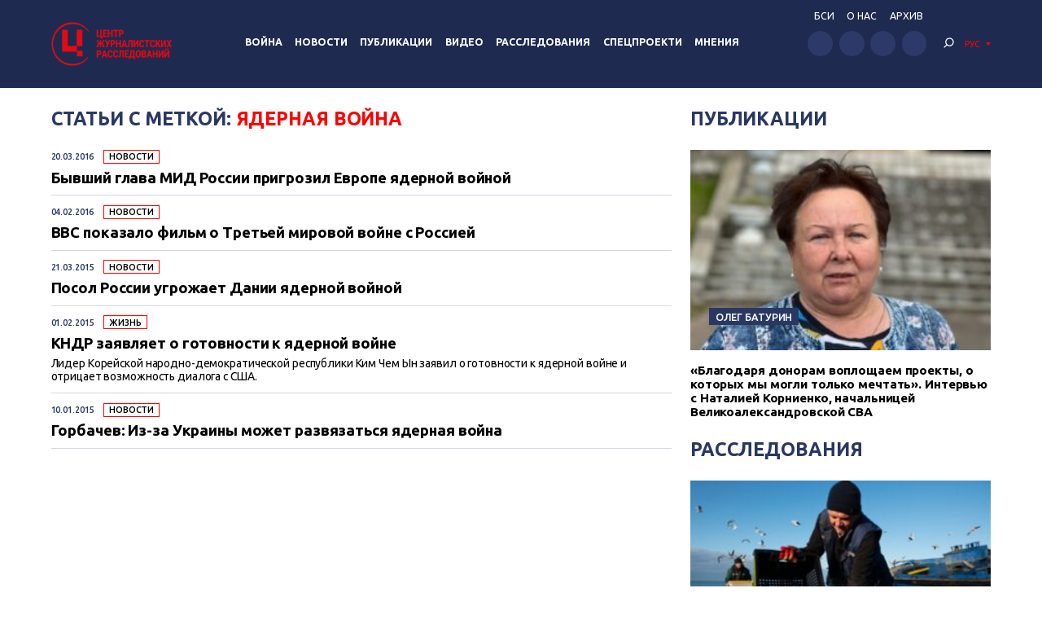

--- FILE ---
content_type: text/html; charset=UTF-8
request_url: https://investigator.org.ua/tag/%D1%8F%D0%B4%D0%B5%D1%80%D0%BD%D0%B0%D1%8F-%D0%B2%D0%BE%D0%B9%D0%BD%D0%B0/
body_size: 13626
content:
<!DOCTYPE html>
<html xmlns="http://www.w3.org/1999/xhtml" lang="ru-RU">
<head>
    <meta charset="UTF-8">
    <meta http-equiv="X-UA-Compatible" content="IE=edge" />
    <meta name="viewport" content="width=device-width, initial-scale=1, shrink-to-fit=no">
    <title>ядерная война - Центр журналистских расследований</title>
    
    <link rel="preconnect" href="https://fonts.googleapis.com">
    <link rel="preconnect" href="https://fonts.gstatic.com" crossorigin>
    <link href="https://fonts.googleapis.com/css2?family=Ubuntu:wght@400;500;700&display=swap" rel="stylesheet">
    
	<meta name='robots' content='index, follow, max-image-preview:large, max-snippet:-1, max-video-preview:-1' />

	<!-- This site is optimized with the Yoast SEO plugin v19.14 - https://yoast.com/wordpress/plugins/seo/ -->
	<link rel="canonical" href="https://investigator.org.ua/tag/ядерная-война/" />
	<meta property="og:locale" content="ru_RU" />
	<meta property="og:type" content="article" />
	<meta property="og:title" content="ядерная война - Центр журналистских расследований" />
	<meta property="og:url" content="https://investigator.org.ua/tag/ядерная-война/" />
	<meta property="og:site_name" content="Центр журналистских расследований" />
	<meta property="og:image" content="https://investigator.org.ua/wp-content/uploads/2023/11/oglogo-e1699886546903.jpg" />
	<meta property="og:image:width" content="1000" />
	<meta property="og:image:height" content="562" />
	<meta property="og:image:type" content="image/jpeg" />
	<meta name="twitter:card" content="summary_large_image" />
	<script type="application/ld+json" class="yoast-schema-graph">{"@context":"https://schema.org","@graph":[{"@type":"CollectionPage","@id":"https://investigator.org.ua/tag/%d1%8f%d0%b4%d0%b5%d1%80%d0%bd%d0%b0%d1%8f-%d0%b2%d0%be%d0%b9%d0%bd%d0%b0/","url":"https://investigator.org.ua/tag/%d1%8f%d0%b4%d0%b5%d1%80%d0%bd%d0%b0%d1%8f-%d0%b2%d0%be%d0%b9%d0%bd%d0%b0/","name":"ядерная война - Центр журналистских расследований","isPartOf":{"@id":"https://investigator.org.ua/#website"},"breadcrumb":{"@id":"https://investigator.org.ua/tag/%d1%8f%d0%b4%d0%b5%d1%80%d0%bd%d0%b0%d1%8f-%d0%b2%d0%be%d0%b9%d0%bd%d0%b0/#breadcrumb"},"inLanguage":"ru-RU"},{"@type":"BreadcrumbList","@id":"https://investigator.org.ua/tag/%d1%8f%d0%b4%d0%b5%d1%80%d0%bd%d0%b0%d1%8f-%d0%b2%d0%be%d0%b9%d0%bd%d0%b0/#breadcrumb","itemListElement":[{"@type":"ListItem","position":1,"name":"Главная","item":"https://investigator.org.ua/"},{"@type":"ListItem","position":2,"name":"ядерная война"}]},{"@type":"WebSite","@id":"https://investigator.org.ua/#website","url":"https://investigator.org.ua/","name":"Центр журналистских расследований","description":"Новости Украины, Крыма и Севастополя, политика, экономика, коррупция, аналитика и расследования.","potentialAction":[{"@type":"SearchAction","target":{"@type":"EntryPoint","urlTemplate":"https://investigator.org.ua/?s={search_term_string}"},"query-input":"required name=search_term_string"}],"inLanguage":"ru-RU"}]}</script>
	<!-- / Yoast SEO plugin. -->


<link rel='dns-prefetch' href='//static.addtoany.com' />
<link rel='dns-prefetch' href='//netdna.bootstrapcdn.com' />
<link rel="alternate" type="application/rss+xml" title="Центр журналистских расследований &raquo; Лента метки ядерная война" href="https://investigator.org.ua/tag/%d1%8f%d0%b4%d0%b5%d1%80%d0%bd%d0%b0%d1%8f-%d0%b2%d0%be%d0%b9%d0%bd%d0%b0/feed/" />
<script type="text/javascript">
window._wpemojiSettings = {"baseUrl":"https:\/\/s.w.org\/images\/core\/emoji\/14.0.0\/72x72\/","ext":".png","svgUrl":"https:\/\/s.w.org\/images\/core\/emoji\/14.0.0\/svg\/","svgExt":".svg","source":{"concatemoji":"https:\/\/investigator.org.ua\/wp-includes\/js\/wp-emoji-release.min.js?ver=6.3.2"}};
/*! This file is auto-generated */
!function(i,n){var o,s,e;function c(e){try{var t={supportTests:e,timestamp:(new Date).valueOf()};sessionStorage.setItem(o,JSON.stringify(t))}catch(e){}}function p(e,t,n){e.clearRect(0,0,e.canvas.width,e.canvas.height),e.fillText(t,0,0);var t=new Uint32Array(e.getImageData(0,0,e.canvas.width,e.canvas.height).data),r=(e.clearRect(0,0,e.canvas.width,e.canvas.height),e.fillText(n,0,0),new Uint32Array(e.getImageData(0,0,e.canvas.width,e.canvas.height).data));return t.every(function(e,t){return e===r[t]})}function u(e,t,n){switch(t){case"flag":return n(e,"\ud83c\udff3\ufe0f\u200d\u26a7\ufe0f","\ud83c\udff3\ufe0f\u200b\u26a7\ufe0f")?!1:!n(e,"\ud83c\uddfa\ud83c\uddf3","\ud83c\uddfa\u200b\ud83c\uddf3")&&!n(e,"\ud83c\udff4\udb40\udc67\udb40\udc62\udb40\udc65\udb40\udc6e\udb40\udc67\udb40\udc7f","\ud83c\udff4\u200b\udb40\udc67\u200b\udb40\udc62\u200b\udb40\udc65\u200b\udb40\udc6e\u200b\udb40\udc67\u200b\udb40\udc7f");case"emoji":return!n(e,"\ud83e\udef1\ud83c\udffb\u200d\ud83e\udef2\ud83c\udfff","\ud83e\udef1\ud83c\udffb\u200b\ud83e\udef2\ud83c\udfff")}return!1}function f(e,t,n){var r="undefined"!=typeof WorkerGlobalScope&&self instanceof WorkerGlobalScope?new OffscreenCanvas(300,150):i.createElement("canvas"),a=r.getContext("2d",{willReadFrequently:!0}),o=(a.textBaseline="top",a.font="600 32px Arial",{});return e.forEach(function(e){o[e]=t(a,e,n)}),o}function t(e){var t=i.createElement("script");t.src=e,t.defer=!0,i.head.appendChild(t)}"undefined"!=typeof Promise&&(o="wpEmojiSettingsSupports",s=["flag","emoji"],n.supports={everything:!0,everythingExceptFlag:!0},e=new Promise(function(e){i.addEventListener("DOMContentLoaded",e,{once:!0})}),new Promise(function(t){var n=function(){try{var e=JSON.parse(sessionStorage.getItem(o));if("object"==typeof e&&"number"==typeof e.timestamp&&(new Date).valueOf()<e.timestamp+604800&&"object"==typeof e.supportTests)return e.supportTests}catch(e){}return null}();if(!n){if("undefined"!=typeof Worker&&"undefined"!=typeof OffscreenCanvas&&"undefined"!=typeof URL&&URL.createObjectURL&&"undefined"!=typeof Blob)try{var e="postMessage("+f.toString()+"("+[JSON.stringify(s),u.toString(),p.toString()].join(",")+"));",r=new Blob([e],{type:"text/javascript"}),a=new Worker(URL.createObjectURL(r),{name:"wpTestEmojiSupports"});return void(a.onmessage=function(e){c(n=e.data),a.terminate(),t(n)})}catch(e){}c(n=f(s,u,p))}t(n)}).then(function(e){for(var t in e)n.supports[t]=e[t],n.supports.everything=n.supports.everything&&n.supports[t],"flag"!==t&&(n.supports.everythingExceptFlag=n.supports.everythingExceptFlag&&n.supports[t]);n.supports.everythingExceptFlag=n.supports.everythingExceptFlag&&!n.supports.flag,n.DOMReady=!1,n.readyCallback=function(){n.DOMReady=!0}}).then(function(){return e}).then(function(){var e;n.supports.everything||(n.readyCallback(),(e=n.source||{}).concatemoji?t(e.concatemoji):e.wpemoji&&e.twemoji&&(t(e.twemoji),t(e.wpemoji)))}))}((window,document),window._wpemojiSettings);
</script>
<style type="text/css">
img.wp-smiley,
img.emoji {
	display: inline !important;
	border: none !important;
	box-shadow: none !important;
	height: 1em !important;
	width: 1em !important;
	margin: 0 0.07em !important;
	vertical-align: -0.1em !important;
	background: none !important;
	padding: 0 !important;
}
</style>
	<link rel='stylesheet' id='scap.flashblock-css' href='https://investigator.org.ua/wp-content/plugins/compact-wp-audio-player/css/flashblock.css?ver=6.3.2' type='text/css' media='all' />
<link rel='stylesheet' id='scap.player-css' href='https://investigator.org.ua/wp-content/plugins/compact-wp-audio-player/css/player.css?ver=6.3.2' type='text/css' media='all' />
<link rel='stylesheet' id='wp-block-library-css' href='https://investigator.org.ua/wp-includes/css/dist/block-library/style.min.css?ver=6.3.2' type='text/css' media='all' />
<style id='classic-theme-styles-inline-css' type='text/css'>
/*! This file is auto-generated */
.wp-block-button__link{color:#fff;background-color:#32373c;border-radius:9999px;box-shadow:none;text-decoration:none;padding:calc(.667em + 2px) calc(1.333em + 2px);font-size:1.125em}.wp-block-file__button{background:#32373c;color:#fff;text-decoration:none}
</style>
<style id='global-styles-inline-css' type='text/css'>
body{--wp--preset--color--black: #000000;--wp--preset--color--cyan-bluish-gray: #abb8c3;--wp--preset--color--white: #ffffff;--wp--preset--color--pale-pink: #f78da7;--wp--preset--color--vivid-red: #cf2e2e;--wp--preset--color--luminous-vivid-orange: #ff6900;--wp--preset--color--luminous-vivid-amber: #fcb900;--wp--preset--color--light-green-cyan: #7bdcb5;--wp--preset--color--vivid-green-cyan: #00d084;--wp--preset--color--pale-cyan-blue: #8ed1fc;--wp--preset--color--vivid-cyan-blue: #0693e3;--wp--preset--color--vivid-purple: #9b51e0;--wp--preset--gradient--vivid-cyan-blue-to-vivid-purple: linear-gradient(135deg,rgba(6,147,227,1) 0%,rgb(155,81,224) 100%);--wp--preset--gradient--light-green-cyan-to-vivid-green-cyan: linear-gradient(135deg,rgb(122,220,180) 0%,rgb(0,208,130) 100%);--wp--preset--gradient--luminous-vivid-amber-to-luminous-vivid-orange: linear-gradient(135deg,rgba(252,185,0,1) 0%,rgba(255,105,0,1) 100%);--wp--preset--gradient--luminous-vivid-orange-to-vivid-red: linear-gradient(135deg,rgba(255,105,0,1) 0%,rgb(207,46,46) 100%);--wp--preset--gradient--very-light-gray-to-cyan-bluish-gray: linear-gradient(135deg,rgb(238,238,238) 0%,rgb(169,184,195) 100%);--wp--preset--gradient--cool-to-warm-spectrum: linear-gradient(135deg,rgb(74,234,220) 0%,rgb(151,120,209) 20%,rgb(207,42,186) 40%,rgb(238,44,130) 60%,rgb(251,105,98) 80%,rgb(254,248,76) 100%);--wp--preset--gradient--blush-light-purple: linear-gradient(135deg,rgb(255,206,236) 0%,rgb(152,150,240) 100%);--wp--preset--gradient--blush-bordeaux: linear-gradient(135deg,rgb(254,205,165) 0%,rgb(254,45,45) 50%,rgb(107,0,62) 100%);--wp--preset--gradient--luminous-dusk: linear-gradient(135deg,rgb(255,203,112) 0%,rgb(199,81,192) 50%,rgb(65,88,208) 100%);--wp--preset--gradient--pale-ocean: linear-gradient(135deg,rgb(255,245,203) 0%,rgb(182,227,212) 50%,rgb(51,167,181) 100%);--wp--preset--gradient--electric-grass: linear-gradient(135deg,rgb(202,248,128) 0%,rgb(113,206,126) 100%);--wp--preset--gradient--midnight: linear-gradient(135deg,rgb(2,3,129) 0%,rgb(40,116,252) 100%);--wp--preset--font-size--small: 13px;--wp--preset--font-size--medium: 20px;--wp--preset--font-size--large: 36px;--wp--preset--font-size--x-large: 42px;--wp--preset--spacing--20: 0.44rem;--wp--preset--spacing--30: 0.67rem;--wp--preset--spacing--40: 1rem;--wp--preset--spacing--50: 1.5rem;--wp--preset--spacing--60: 2.25rem;--wp--preset--spacing--70: 3.38rem;--wp--preset--spacing--80: 5.06rem;--wp--preset--shadow--natural: 6px 6px 9px rgba(0, 0, 0, 0.2);--wp--preset--shadow--deep: 12px 12px 50px rgba(0, 0, 0, 0.4);--wp--preset--shadow--sharp: 6px 6px 0px rgba(0, 0, 0, 0.2);--wp--preset--shadow--outlined: 6px 6px 0px -3px rgba(255, 255, 255, 1), 6px 6px rgba(0, 0, 0, 1);--wp--preset--shadow--crisp: 6px 6px 0px rgba(0, 0, 0, 1);}:where(.is-layout-flex){gap: 0.5em;}:where(.is-layout-grid){gap: 0.5em;}body .is-layout-flow > .alignleft{float: left;margin-inline-start: 0;margin-inline-end: 2em;}body .is-layout-flow > .alignright{float: right;margin-inline-start: 2em;margin-inline-end: 0;}body .is-layout-flow > .aligncenter{margin-left: auto !important;margin-right: auto !important;}body .is-layout-constrained > .alignleft{float: left;margin-inline-start: 0;margin-inline-end: 2em;}body .is-layout-constrained > .alignright{float: right;margin-inline-start: 2em;margin-inline-end: 0;}body .is-layout-constrained > .aligncenter{margin-left: auto !important;margin-right: auto !important;}body .is-layout-constrained > :where(:not(.alignleft):not(.alignright):not(.alignfull)){max-width: var(--wp--style--global--content-size);margin-left: auto !important;margin-right: auto !important;}body .is-layout-constrained > .alignwide{max-width: var(--wp--style--global--wide-size);}body .is-layout-flex{display: flex;}body .is-layout-flex{flex-wrap: wrap;align-items: center;}body .is-layout-flex > *{margin: 0;}body .is-layout-grid{display: grid;}body .is-layout-grid > *{margin: 0;}:where(.wp-block-columns.is-layout-flex){gap: 2em;}:where(.wp-block-columns.is-layout-grid){gap: 2em;}:where(.wp-block-post-template.is-layout-flex){gap: 1.25em;}:where(.wp-block-post-template.is-layout-grid){gap: 1.25em;}.has-black-color{color: var(--wp--preset--color--black) !important;}.has-cyan-bluish-gray-color{color: var(--wp--preset--color--cyan-bluish-gray) !important;}.has-white-color{color: var(--wp--preset--color--white) !important;}.has-pale-pink-color{color: var(--wp--preset--color--pale-pink) !important;}.has-vivid-red-color{color: var(--wp--preset--color--vivid-red) !important;}.has-luminous-vivid-orange-color{color: var(--wp--preset--color--luminous-vivid-orange) !important;}.has-luminous-vivid-amber-color{color: var(--wp--preset--color--luminous-vivid-amber) !important;}.has-light-green-cyan-color{color: var(--wp--preset--color--light-green-cyan) !important;}.has-vivid-green-cyan-color{color: var(--wp--preset--color--vivid-green-cyan) !important;}.has-pale-cyan-blue-color{color: var(--wp--preset--color--pale-cyan-blue) !important;}.has-vivid-cyan-blue-color{color: var(--wp--preset--color--vivid-cyan-blue) !important;}.has-vivid-purple-color{color: var(--wp--preset--color--vivid-purple) !important;}.has-black-background-color{background-color: var(--wp--preset--color--black) !important;}.has-cyan-bluish-gray-background-color{background-color: var(--wp--preset--color--cyan-bluish-gray) !important;}.has-white-background-color{background-color: var(--wp--preset--color--white) !important;}.has-pale-pink-background-color{background-color: var(--wp--preset--color--pale-pink) !important;}.has-vivid-red-background-color{background-color: var(--wp--preset--color--vivid-red) !important;}.has-luminous-vivid-orange-background-color{background-color: var(--wp--preset--color--luminous-vivid-orange) !important;}.has-luminous-vivid-amber-background-color{background-color: var(--wp--preset--color--luminous-vivid-amber) !important;}.has-light-green-cyan-background-color{background-color: var(--wp--preset--color--light-green-cyan) !important;}.has-vivid-green-cyan-background-color{background-color: var(--wp--preset--color--vivid-green-cyan) !important;}.has-pale-cyan-blue-background-color{background-color: var(--wp--preset--color--pale-cyan-blue) !important;}.has-vivid-cyan-blue-background-color{background-color: var(--wp--preset--color--vivid-cyan-blue) !important;}.has-vivid-purple-background-color{background-color: var(--wp--preset--color--vivid-purple) !important;}.has-black-border-color{border-color: var(--wp--preset--color--black) !important;}.has-cyan-bluish-gray-border-color{border-color: var(--wp--preset--color--cyan-bluish-gray) !important;}.has-white-border-color{border-color: var(--wp--preset--color--white) !important;}.has-pale-pink-border-color{border-color: var(--wp--preset--color--pale-pink) !important;}.has-vivid-red-border-color{border-color: var(--wp--preset--color--vivid-red) !important;}.has-luminous-vivid-orange-border-color{border-color: var(--wp--preset--color--luminous-vivid-orange) !important;}.has-luminous-vivid-amber-border-color{border-color: var(--wp--preset--color--luminous-vivid-amber) !important;}.has-light-green-cyan-border-color{border-color: var(--wp--preset--color--light-green-cyan) !important;}.has-vivid-green-cyan-border-color{border-color: var(--wp--preset--color--vivid-green-cyan) !important;}.has-pale-cyan-blue-border-color{border-color: var(--wp--preset--color--pale-cyan-blue) !important;}.has-vivid-cyan-blue-border-color{border-color: var(--wp--preset--color--vivid-cyan-blue) !important;}.has-vivid-purple-border-color{border-color: var(--wp--preset--color--vivid-purple) !important;}.has-vivid-cyan-blue-to-vivid-purple-gradient-background{background: var(--wp--preset--gradient--vivid-cyan-blue-to-vivid-purple) !important;}.has-light-green-cyan-to-vivid-green-cyan-gradient-background{background: var(--wp--preset--gradient--light-green-cyan-to-vivid-green-cyan) !important;}.has-luminous-vivid-amber-to-luminous-vivid-orange-gradient-background{background: var(--wp--preset--gradient--luminous-vivid-amber-to-luminous-vivid-orange) !important;}.has-luminous-vivid-orange-to-vivid-red-gradient-background{background: var(--wp--preset--gradient--luminous-vivid-orange-to-vivid-red) !important;}.has-very-light-gray-to-cyan-bluish-gray-gradient-background{background: var(--wp--preset--gradient--very-light-gray-to-cyan-bluish-gray) !important;}.has-cool-to-warm-spectrum-gradient-background{background: var(--wp--preset--gradient--cool-to-warm-spectrum) !important;}.has-blush-light-purple-gradient-background{background: var(--wp--preset--gradient--blush-light-purple) !important;}.has-blush-bordeaux-gradient-background{background: var(--wp--preset--gradient--blush-bordeaux) !important;}.has-luminous-dusk-gradient-background{background: var(--wp--preset--gradient--luminous-dusk) !important;}.has-pale-ocean-gradient-background{background: var(--wp--preset--gradient--pale-ocean) !important;}.has-electric-grass-gradient-background{background: var(--wp--preset--gradient--electric-grass) !important;}.has-midnight-gradient-background{background: var(--wp--preset--gradient--midnight) !important;}.has-small-font-size{font-size: var(--wp--preset--font-size--small) !important;}.has-medium-font-size{font-size: var(--wp--preset--font-size--medium) !important;}.has-large-font-size{font-size: var(--wp--preset--font-size--large) !important;}.has-x-large-font-size{font-size: var(--wp--preset--font-size--x-large) !important;}
.wp-block-navigation a:where(:not(.wp-element-button)){color: inherit;}
:where(.wp-block-post-template.is-layout-flex){gap: 1.25em;}:where(.wp-block-post-template.is-layout-grid){gap: 1.25em;}
:where(.wp-block-columns.is-layout-flex){gap: 2em;}:where(.wp-block-columns.is-layout-grid){gap: 2em;}
.wp-block-pullquote{font-size: 1.5em;line-height: 1.6;}
</style>
<link rel='stylesheet' id='archives-cal-twentyfourteenlight-css' href='https://investigator.org.ua/wp-content/plugins/archives-calendar-widget/themes/twentyfourteenlight.css?ver=9.99.9' type='text/css' media='all' />
<link rel='stylesheet' id='font-awesome-css' href='//netdna.bootstrapcdn.com/font-awesome/4.1.0/css/font-awesome.css' type='text/css' media='screen' />
<link rel='stylesheet' id='fancybox-css' href='https://investigator.org.ua/wp-content/plugins/w3dev-fancybox/fancybox/jquery.fancybox.min.css?ver=6.3.2' type='text/css' media='all' />
<link rel='stylesheet' id='grid-css' href='https://investigator.org.ua/wp-content/themes/investigator_v2/css/grid.min.css?ver=6.3.2' type='text/css' media='all' />
<link rel='stylesheet' id='dev-style-css' href='https://investigator.org.ua/wp-content/themes/investigator_v2/css/style.css?c=1768775705&#038;ver=6.3.2' type='text/css' media='all' />
<link rel='stylesheet' id='theme-style-css' href='https://investigator.org.ua/wp-content/themes/investigator_v2/style.css?c=1768775705&#038;ver=6.3.2' type='text/css' media='all' />
<link rel='stylesheet' id='addtoany-css' href='https://investigator.org.ua/wp-content/plugins/add-to-any/addtoany.min.css?ver=1.16' type='text/css' media='all' />
<script type='text/javascript' src='https://investigator.org.ua/wp-content/plugins/compact-wp-audio-player/js/soundmanager2-nodebug-jsmin.js?ver=6.3.2' id='scap.soundmanager2-js'></script>
<script id="addtoany-core-js-before" type="text/javascript">
window.a2a_config=window.a2a_config||{};a2a_config.callbacks=[];a2a_config.overlays=[];a2a_config.templates={};a2a_localize = {
	Share: "Отправить",
	Save: "Сохранить",
	Subscribe: "Подписаться",
	Email: "E-mail",
	Bookmark: "В закладки!",
	ShowAll: "Показать все",
	ShowLess: "Показать остальное",
	FindServices: "Найти сервис(ы)",
	FindAnyServiceToAddTo: "Найти сервис и добавить",
	PoweredBy: "Работает на",
	ShareViaEmail: "Поделиться по электронной почте",
	SubscribeViaEmail: "Подписаться по электронной почте",
	BookmarkInYourBrowser: "Добавить в закладки",
	BookmarkInstructions: "Нажмите Ctrl+D или \u2318+D, чтобы добавить страницу в закладки",
	AddToYourFavorites: "Добавить в Избранное",
	SendFromWebOrProgram: "Отправлять с любого email-адреса или email-программы",
	EmailProgram: "Почтовая программа",
	More: "Подробнее&#8230;",
	ThanksForSharing: "Спасибо, что поделились!",
	ThanksForFollowing: "Спасибо за подписку!"
};

a2a_config.icon_color="#2d3969";
</script>
<script type='text/javascript' async src='https://static.addtoany.com/menu/page.js' id='addtoany-core-js'></script>
<script type='text/javascript' src='https://investigator.org.ua/wp-includes/js/jquery/jquery.min.js?ver=3.7.0' id='jquery-core-js'></script>
<script type='text/javascript' src='https://investigator.org.ua/wp-includes/js/jquery/jquery-migrate.min.js?ver=3.4.1' id='jquery-migrate-js'></script>
<script type='text/javascript' async src='https://investigator.org.ua/wp-content/plugins/add-to-any/addtoany.min.js?ver=1.1' id='addtoany-jquery-js'></script>
<script type='text/javascript' src='https://investigator.org.ua/wp-content/plugins/archives-calendar-widget/admin/js/jquery.arcw-init.js?ver=9.99.9' id='jquery-arcw-js'></script>
<script type='text/javascript' src='https://investigator.org.ua/wp-content/themes/investigator_v2/js/all-script.js?ver=6.3.2' id='all-script-js'></script>
<script type='text/javascript' src='https://investigator.org.ua/wp-content/themes/investigator_v2/js/jquery.sticky-sidebar.min.js?ver=6.3.2' id='sticky-sidebar-js'></script>
<script type='text/javascript' src='https://investigator.org.ua/wp-content/themes/investigator_v2/js/main.js?ver=6.3.2' id='main-script-js'></script>
<script type='text/javascript' src='https://investigator.org.ua/wp-content/themes/investigator_v2/js/theme-script.js?c=1768775705&#038;ver=6.3.2' id='theme-script-js'></script>
<link rel="https://api.w.org/" href="https://investigator.org.ua/wp-json/" /><link rel="alternate" type="application/json" href="https://investigator.org.ua/wp-json/wp/v2/tags/27569" /><link rel="EditURI" type="application/rsd+xml" title="RSD" href="https://investigator.org.ua/xmlrpc.php?rsd" />

<style>
.scroll-back-to-top-wrapper {
    position: fixed;
	opacity: 0;
	visibility: hidden;
	overflow: hidden;
	text-align: center;
	z-index: 99999999;
    background-color: #2d3969;
	color: #eeeeee;
	width: 50px;
	height: 48px;
	line-height: 48px;
	right: 30px;
	bottom: 30px;
	padding-top: 2px;
	border-top-left-radius: 10px;
	border-top-right-radius: 10px;
	border-bottom-right-radius: 10px;
	border-bottom-left-radius: 10px;
	-webkit-transition: all 0.5s ease-in-out;
	-moz-transition: all 0.5s ease-in-out;
	-ms-transition: all 0.5s ease-in-out;
	-o-transition: all 0.5s ease-in-out;
	transition: all 0.5s ease-in-out;
}
.scroll-back-to-top-wrapper:hover {
	background-color: #3d6196;
  color: #eeeeee;
}
.scroll-back-to-top-wrapper.show {
    visibility:visible;
    cursor:pointer;
	opacity: 1.0;
}
.scroll-back-to-top-wrapper i.fa {
	line-height: inherit;
}
.scroll-back-to-top-wrapper .fa-lg {
	vertical-align: 0;
}
</style><style>
.qtranxs_flag_ru {background-image: url(https://investigator.org.ua/wp-content/plugins/qtranslate-xt-master/flags/ru.png); background-repeat: no-repeat;}
.qtranxs_flag_ua {background-image: url(https://investigator.org.ua/wp-content/plugins/qtranslate-xt-master/flags/ua.png); background-repeat: no-repeat;}
.qtranxs_flag_en {background-image: url(https://investigator.org.ua/wp-content/plugins/qtranslate-xt-master/flags/gb.png); background-repeat: no-repeat;}
</style>
<link hreflang="ru" href="https://investigator.org.ua/ru/tag/%D1%8F%D0%B4%D0%B5%D1%80%D0%BD%D0%B0%D1%8F-%D0%B2%D0%BE%D0%B9%D0%BD%D0%B0/" rel="alternate" />
<link hreflang="ua" href="https://investigator.org.ua/ua/tag/%D1%8F%D0%B4%D0%B5%D1%80%D0%BD%D0%B0%D1%8F-%D0%B2%D0%BE%D0%B9%D0%BD%D0%B0/" rel="alternate" />
<link hreflang="en" href="https://investigator.org.ua/en/tag/%D1%8F%D0%B4%D0%B5%D1%80%D0%BD%D0%B0%D1%8F-%D0%B2%D0%BE%D0%B9%D0%BD%D0%B0/" rel="alternate" />
<link hreflang="x-default" href="https://investigator.org.ua/tag/%D1%8F%D0%B4%D0%B5%D1%80%D0%BD%D0%B0%D1%8F-%D0%B2%D0%BE%D0%B9%D0%BD%D0%B0/" rel="alternate" />
<meta name="generator" content="qTranslate-XT 3.15.2" />
    
    <!-- Google tag (gtag.js) -->
    <script async src="https://www.googletagmanager.com/gtag/js?id=G-2XJ17E4NKS"></script>
    <script>
	  window.dataLayer = window.dataLayer || [];
	  function gtag(){dataLayer.push(arguments);}
	  gtag('js', new Date());
	
	  gtag('config', 'G-2XJ17E4NKS');
    </script>
    
    <!-- Meta Pixel Code -->
    <script>
    !function(f,b,e,v,n,t,s)
    {if(f.fbq)return;n=f.fbq=function(){n.callMethod?
    n.callMethod.apply(n,arguments):n.queue.push(arguments)};
    if(!f._fbq)f._fbq=n;n.push=n;n.loaded=!0;n.version='2.0';
    n.queue=[];t=b.createElement(e);t.async=!0;
    t.src=v;s=b.getElementsByTagName(e)[0];
    s.parentNode.insertBefore(t,s)}(window, document,'script',
    'https://connect.facebook.net/en_US/fbevents.js');
    fbq('init', '230967286529626');
    fbq('track', 'PageView');
    </script>
    <noscript><img height="1" width="1" style="display:none"
    src="https://www.facebook.com/tr?id=230967286529626&ev=PageView&noscript=1"
    /></noscript>
    <!-- End Meta Pixel Code -->

</head>
<body class="archive tag tag-27569"> 
<div class="wrapper">
    <header class="header">
        <div class="content">
            <div class="header__logo">
                <a href="https://investigator.org.ua" class="logo _header" title="Центр журналистских расследований">
                                        <img src="https://investigator.org.ua/wp-content/themes/investigator_v2/images/logoru.png" width="288" height="100" alt="Центр журналистских расследований">
                </a>
            </div>
            <div class="header__nav">
                <nav class="navigation">
                    <div class="navigation__head"></div>
                    <div class="navigation__main"><ul id="menu-main-menu" class="dropdown-menu"><li id="menu-item-239974" class="menu-item menu-item-type-taxonomy menu-item-object-category menu-item-239974"><a href="https://investigator.org.ua/war/">Война</a></li>
<li id="menu-item-169958" class="menu-item menu-item-type-taxonomy menu-item-object-category menu-item-has-children menu-item-169958"><a href="https://investigator.org.ua/news-2/">Новости</a>
<ul class="sub-menu">
	<li id="menu-item-169959" class="menu-item menu-item-type-taxonomy menu-item-object-category menu-item-169959"><a href="https://investigator.org.ua/news-2/novosti-vlast/">Власть</a></li>
	<li id="menu-item-169969" class="menu-item menu-item-type-taxonomy menu-item-object-category menu-item-169969"><a href="https://investigator.org.ua/news-2/corruption/">Коррупция</a></li>
	<li id="menu-item-169961" class="menu-item menu-item-type-taxonomy menu-item-object-category menu-item-169961"><a href="https://investigator.org.ua/novosti-zhizn/">Жизнь</a></li>
	<li id="menu-item-169962" class="menu-item menu-item-type-taxonomy menu-item-object-category menu-item-169962"><a href="https://investigator.org.ua/news-2/novosti-krym/">Крым</a></li>
	<li id="menu-item-169960" class="menu-item menu-item-type-taxonomy menu-item-object-category menu-item-169960"><a href="https://investigator.org.ua/news-2/novosti-donbass/">Донбасс</a></li>
	<li id="menu-item-260069" class="menu-item menu-item-type-taxonomy menu-item-object-category menu-item-260069"><a href="https://investigator.org.ua/news-2/pivden/">Юг</a></li>
</ul>
</li>
<li id="menu-item-169968" class="menu-item menu-item-type-taxonomy menu-item-object-category menu-item-has-children menu-item-169968"><a href="https://investigator.org.ua/publication/">Публикации</a>
<ul class="sub-menu">
	<li id="menu-item-261488" class="menu-item menu-item-type-taxonomy menu-item-object-category menu-item-261488"><a href="https://investigator.org.ua/publication/vlast/">Власть</a></li>
	<li id="menu-item-169966" class="menu-item menu-item-type-taxonomy menu-item-object-category menu-item-169966"><a href="https://investigator.org.ua/publication/publikatsii-korruptsiya/">Коррупция</a></li>
	<li id="menu-item-169965" class="menu-item menu-item-type-taxonomy menu-item-object-category menu-item-169965"><a href="https://investigator.org.ua/publication/publikatsii-zhizn/">Жизнь</a></li>
	<li id="menu-item-261487" class="menu-item menu-item-type-taxonomy menu-item-object-category menu-item-261487"><a href="https://investigator.org.ua/publication/articles-krym/">Крым</a></li>
	<li id="menu-item-169964" class="menu-item menu-item-type-taxonomy menu-item-object-category menu-item-169964"><a href="https://investigator.org.ua/publication/publikatsii-donbass/">Донбасс</a></li>
	<li id="menu-item-260071" class="menu-item menu-item-type-taxonomy menu-item-object-category menu-item-260071"><a href="https://investigator.org.ua/publication/south-articles/">Юг</a></li>
</ul>
</li>
<li id="menu-item-260013" class="menu-item menu-item-type-taxonomy menu-item-object-category menu-item-has-children menu-item-260013"><a href="https://investigator.org.ua/video/">Видео</a>
<ul class="sub-menu">
	<li id="menu-item-241776" class="menu-item menu-item-type-taxonomy menu-item-object-category menu-item-241776"><a href="https://investigator.org.ua/tv/vnb/">Вопрос национальной безопасности</a></li>
	<li id="menu-item-241777" class="menu-item menu-item-type-taxonomy menu-item-object-category menu-item-241777"><a href="https://investigator.org.ua/blogs/">Блоги</a></li>
	<li id="menu-item-241778" class="menu-item menu-item-type-taxonomy menu-item-object-category menu-item-241778"><a href="https://investigator.org.ua/topics-video/">Сюжеты</a></li>
</ul>
</li>
<li id="menu-item-228466" class="menu-item menu-item-type-taxonomy menu-item-object-category menu-item-228466"><a href="https://investigator.org.ua/investigations/">Расследования</a></li>
<li id="menu-item-230911" class="menu-item menu-item-type-taxonomy menu-item-object-category menu-item-230911"><a href="https://investigator.org.ua/special-projects/">Спецпроекти</a></li>
<li id="menu-item-260001" class="menu-item menu-item-type-taxonomy menu-item-object-category menu-item-260001"><a href="https://investigator.org.ua/opinions/">Мнения</a></li>
</ul></div>                    <div class="navigation__bottom"></div>
                </nav>
            </div>
            <div class="header__right">
                <div class="header__nav" data-da="navigation__bottom,0,1000">
                    <ul id="menu-top-menu" class="header-nav"><li id="menu-item-260002" class="menu-item menu-item-type-custom menu-item-object-custom menu-item-260002"><a href="https://court.investigator.org.ua/">БСИ</a></li>
<li id="menu-item-260003" class="menu-item menu-item-type-post_type menu-item-object-page menu-item-260003"><a href="https://investigator.org.ua/about/">О нас</a></li>
<li id="menu-item-231936" class="menu-item menu-item-type-post_type menu-item-object-page menu-item-231936"><a href="https://investigator.org.ua/archives/">Архив</a></li>
</ul>                </div>
                <div class="header__row">
                    <div class="header__social" data-da="navigation__bottom,1,1000">
                        <ul class="social "><li><a href="https://www.facebook.com/investigator.org.ua/" target="_blank" rel="nofollow"><img src="https://investigator.org.ua/wp-content/themes/investigator_v2/images/icons/facebook.svg" alt="" width="50" height="50"></a></li><li><a href="https://www.youtube.com/channel/UCG10-zIqLSWwDYnaESCOVNA" target="_blank" rel="nofollow"><img src="https://investigator.org.ua/wp-content/themes/investigator_v2/images/icons/youtube.svg" alt="" width="50" height="50"></a></li><li><a href="https://www.twitter.com/InvestigatorUa" target="_blank" rel="nofollow"><img src="https://investigator.org.ua/wp-content/themes/investigator_v2/images/icons/twitter.svg" alt="" width="50" height="50"></a></li><li><a href="https://t.me/investigatorua" target="_blank" rel="nofollow"><img src="https://investigator.org.ua/wp-content/themes/investigator_v2/images/icons/telegram.svg" alt="" width="50" height="50"></a></li></ul>                    </div>
                    <div class="header__search" data-da="navigation__head,0,1000">
                        <div class="search">
                            <div class="search__toggle js-search-toggle">
                                <svg viewBox="0 0 30 30" fill="none" xmlns="http://www.w3.org/2000/svg">
                                    <path d="M16.2 20.6C19.956 20.6 23 17.556 23 13.8C23 10.044 19.956 7 16.2 7C12.444 7 9.39999 10.044 9.39999 13.8C9.39999 17.556 12.444 20.6 16.2 20.6ZM16.2 19C13.328 19 11 16.672 11 13.8C11 10.928 13.328 8.6 16.2 8.6C19.072 8.6 21.4 10.928 21.4 13.8C21.4 16.672 19.072 19 16.2 19Z" fill="currentColor"/>
                                    <path d="M7.23379 21.634C6.92179 21.946 6.92179 22.453 7.23379 22.765C7.54579 23.077 8.0528 23.077 8.3648 22.765L12.5248 18.605C12.8368 18.293 12.8368 17.786 12.5248 17.474C12.2128 17.162 11.7058 17.162 11.3938 17.474L7.23379 21.634Z" fill="currentColor"/>
                                </svg>
                            </div>
                            <form method="get" action="https://investigator.org.ua/" class="search__form search-form" data-da="navigation__content,1,1000">
    <input type="search" placeholder="Поиск по сайту" name="s" class="search-form__input" value="">
    <button type="submit" class="search-form__button btn">Поиск</button>
</form>                            
                        </div>
                    </div>
                    <div class="header__lang" data-da="navigation__head,1,1000">
                                                <div class="lang-dropdown">
                            <div class="lang-dropdown__current">РУС</div>
                            <noindex>
<ul class="language-chooser language-chooser-text qtranxs_language_chooser" id="qtranslate-chooser">
<li class="lang-ru active"><a href="https://investigator.org.ua/ru/tag/%D1%8F%D0%B4%D0%B5%D1%80%D0%BD%D0%B0%D1%8F-%D0%B2%D0%BE%D0%B9%D0%BD%D0%B0/" title="РУС (ru)" class="qtranxs_text qtranxs_text_ru"><span>РУС</span></a></li>
<li class="lang-ua"><a href="https://investigator.org.ua/ua/tag/%D1%8F%D0%B4%D0%B5%D1%80%D0%BD%D0%B0%D1%8F-%D0%B2%D0%BE%D0%B9%D0%BD%D0%B0/" title="УКР (ua)" class="qtranxs_text qtranxs_text_ua"><span>УКР</span></a></li>
<li class="lang-en"><a href="https://investigator.org.ua/en/tag/%D1%8F%D0%B4%D0%B5%D1%80%D0%BD%D0%B0%D1%8F-%D0%B2%D0%BE%D0%B9%D0%BD%D0%B0/" title="ENG (en)" class="qtranxs_text qtranxs_text_en"><span>ENG</span></a></li>
</ul><div class="qtranxs_widget_end"></div>
</noindex>
                        </div>
                    </div>
                </div>

                <div class="icon-menu">
                    <div class="sw-topper"></div>
                    <div class="sw-bottom"></div>
                    <div class="sw-footer"></div>
                </div>
            </div>
        </div>
    </header>
<main class="main">
    <div class="content">
        
         <div class="row">
            <div class="col-12 col-lg-8">
                <h1 class="title-30">Статьи с меткой: <mark>ядерная война</mark></h1>

                                    <div class="news _single-page">
                                                     <div class="news__item">
                                <div class="news__row">
                                    <div class="news__time">20.03.2016</div>
                                                                            <a href="https://investigator.org.ua/news-2/" class="news__category">Новости</a>
                                                                    </div>
                                                                <a href="https://investigator.org.ua/news-2/176215/" class="news__title">Бывший глава МИД России пригрозил Европе ядерной войной</a>
                                                            </div>

                                                    <div class="news__item">
                                <div class="news__row">
                                    <div class="news__time">04.02.2016</div>
                                                                            <a href="https://investigator.org.ua/news-2/" class="news__category">Новости</a>
                                                                    </div>
                                                                <a href="https://investigator.org.ua/politics/173369/" class="news__title">ВВС показало фильм о Третьей мировой войне с Россией</a>
                                                            </div>

                                                    <div class="news__item">
                                <div class="news__row">
                                    <div class="news__time">21.03.2015</div>
                                                                            <a href="https://investigator.org.ua/news-2/" class="news__category">Новости</a>
                                                                    </div>
                                                                <a href="https://investigator.org.ua/news-2/151372/" class="news__title">Посол России угрожает Дании ядерной войной</a>
                                                            </div>

                                                    <div class="news__item">
                                <div class="news__row">
                                    <div class="news__time">01.02.2015</div>
                                                                            <a href="https://investigator.org.ua/novosti-zhizn/" class="news__category">Жизнь</a>
                                                                    </div>
                                                                <a href="https://investigator.org.ua/news-2/147848/" class="news__title">КНДР заявляет о готовности к ядерной войне</a>
                                                                <div class="news__desc">Лидер Корейской народно-демократической республики Ким Чем Ын заявил о готовности к ядерной войне и отрицает возможность диалога с США.</div>
                                                            </div>

                                                    <div class="news__item">
                                <div class="news__row">
                                    <div class="news__time">10.01.2015</div>
                                                                            <a href="https://investigator.org.ua/news-2/" class="news__category">Новости</a>
                                                                    </div>
                                                                <a href="https://investigator.org.ua/politics/146289/" class="news__title">Горбачев: Из-за Украины может развязаться ядерная война</a>
                                                            </div>

                        
                    </div>
                    <div class="c-pagination"></div>  

                            </div>                    
            <div class="col-12 col-lg-4">
                <div class="row">

    
    <div class="col-12 col-md-6 col-lg-12 mb-20">
        <h2 class="title-30"><a href="https://investigator.org.ua/publication/">Публикации</a></h2>
        <div class="post-list">
            <div class="post mb-20">
                <a href="https://investigator.org.ua/publication/south-articles/280666/" class="post__thumb thumb"><img width="300" height="177" src="https://investigator.org.ua/wp-content/uploads/2025/12/nataliya_kornienko_1-300x177.jpg" class="attachment-medium size-medium wp-post-image" alt="" decoding="async" loading="lazy" srcset="https://investigator.org.ua/wp-content/uploads/2025/12/nataliya_kornienko_1-300x177.jpg 300w, https://investigator.org.ua/wp-content/uploads/2025/12/nataliya_kornienko_1-1024x604.jpg 1024w, https://investigator.org.ua/wp-content/uploads/2025/12/nataliya_kornienko_1-768x453.jpg 768w, https://investigator.org.ua/wp-content/uploads/2025/12/nataliya_kornienko_1.jpg 1410w" sizes="(max-width: 300px) 100vw, 300px" /></a>
                <div class="post__body">
                    <div class="post__author"><a href="https://investigator.org.ua/authors/oleg-baturin/">Олег Батурин</a></div>
                </div>
            </div>


                    <div class="post__full-width">
                        <a href="https://investigator.org.ua/publication/south-articles/280666/" class="post__title__sidebar">«Благодаря донорам воплощаем проекты, о которых мы могли только мечтать». Интервью с Наталией Корниенко, начальницей Великоалександровской СВА</a>
                    </div>

        </div>
    </div>

    
    
    <div class="col-12 col-md-6 col-lg-12 mb-20">
        <h2 class="title-30"><a href="https://investigator.org.ua/investigations/">Расследования</a></h2>
        <div class="post-list">
            <div class="post mb-20">
                <a href="https://investigator.org.ua/investigations/281124/" class="post__thumb thumb"><img width="300" height="200" src="https://investigator.org.ua/wp-content/uploads/2026/01/image6-300x200.jpg" class="attachment-medium size-medium wp-post-image" alt="" decoding="async" loading="lazy" srcset="https://investigator.org.ua/wp-content/uploads/2026/01/image6-300x200.jpg 300w, https://investigator.org.ua/wp-content/uploads/2026/01/image6-768x512.jpg 768w, https://investigator.org.ua/wp-content/uploads/2026/01/image6.jpg 1000w" sizes="(max-width: 300px) 100vw, 300px" /></a>
                <div class="post__body">
                    <div class="post__author"><a href="https://investigator.org.ua/authors/andrij-ajdamak/">Андрей Айдамак</a></div>
                </div>
            </div>
			                    <div class="post__full-width">
                        <a href="https://investigator.org.ua/investigations/281124/" class="post__title__sidebar">«Эх, хвост, чешуя». Как Россия добивает рыбопромышленную отрасль в Крыму и Севастополе</a>
                    </div>
        </div>
    </div>

    
    
    <div class="col-12 col-md-6 col-lg-12">
        <h2 class="title-30"><a href="https://investigator.org.ua/video/">Видео</a></h2>
        <div class="post-list">
            <div class="post mb-20">
                <a href="https://investigator.org.ua/investigations/281071/" class="post__thumb thumb _video _bg70">
                                        <span class="play-icon"></span>
                </a>
                <div class="post__body _static">
                    <a href="https://investigator.org.ua/investigations/281071/" class="post__title-video">Кто ловит золотую рыбку в мутных водах оккупированного Крыма</a>
                </div>
            </div>
        </div>
    </div>

    
    

</div>            </div>

        </div>

    </div><!-- end .content -->
</main>

<section class="video">
    <div class="content">
        <h2 class="title-30"><a href="https://investigator.org.ua/video/">Видео</a></h2>
        <div class="post-list">
            <div class="row">
                                <div class="col-12 col-lg-3 col-md-6">
                    <div class="post">

						<a href="https://investigator.org.ua/investigations/281071/" class="post__thumb thumb _video _bg70">
    				    				<span class="play-icon"></span>
			</a>

                        <div class="post__body _static">
                            <a href="https://investigator.org.ua/investigations/281071/" class="post__title-video">Кто ловит золотую рыбку в мутных водах оккупированного Крыма</a>
                        </div>
                    </div>
                </div>
                                <div class="col-12 col-lg-3 col-md-6">
                    <div class="post">

						<a href="https://investigator.org.ua/topics-video/280820/" class="post__thumb thumb _video _bg70">
    				    				<span class="play-icon"></span>
			</a>

                        <div class="post__body _static">
                            <a href="https://investigator.org.ua/topics-video/280820/" class="post__title-video">«Жить дома!». Истории жителей Херсонщины, которые отказываются покидать родные края</a>
                        </div>
                    </div>
                </div>
                                <div class="col-12 col-lg-3 col-md-6 d-none d-lg-block">
                    <div class="post">

						<a href="https://investigator.org.ua/topics-video/280396/" class="post__thumb thumb _video _bg70">
    				<img width="300" height="183" src="https://investigator.org.ua/wp-content/uploads/2025/12/zastavka_syuzhet_10.12.2025-300x183.jpg" class="attachment-medium size-medium wp-post-image" alt="" decoding="async" loading="lazy" srcset="https://investigator.org.ua/wp-content/uploads/2025/12/zastavka_syuzhet_10.12.2025-300x183.jpg 300w, https://investigator.org.ua/wp-content/uploads/2025/12/zastavka_syuzhet_10.12.2025-1024x624.jpg 1024w, https://investigator.org.ua/wp-content/uploads/2025/12/zastavka_syuzhet_10.12.2025-768x468.jpg 768w, https://investigator.org.ua/wp-content/uploads/2025/12/zastavka_syuzhet_10.12.2025.jpg 1533w" sizes="(max-width: 300px) 100vw, 300px" />    				<span class="play-icon"></span>
			</a>

                        <div class="post__body _static">
                            <a href="https://investigator.org.ua/topics-video/280396/" class="post__title-video">«НИКИМП»: новая матрешка для оккупированных РФ портов Украины</a>
                        </div>
                    </div>
                </div>
                                <div class="col-12 col-lg-3 col-md-6 d-none d-lg-block">
                    <div class="post">

						<a href="https://investigator.org.ua/topics-video/279561/" class="post__thumb thumb _video _bg70">
    				<img width="300" height="169" src="https://investigator.org.ua/wp-content/uploads/2025/10/zastavka_31.10.20254-300x169.jpg" class="attachment-medium size-medium wp-post-image" alt="" decoding="async" loading="lazy" srcset="https://investigator.org.ua/wp-content/uploads/2025/10/zastavka_31.10.20254-300x169.jpg 300w, https://investigator.org.ua/wp-content/uploads/2025/10/zastavka_31.10.20254-1024x576.jpg 1024w, https://investigator.org.ua/wp-content/uploads/2025/10/zastavka_31.10.20254-768x432.jpg 768w, https://investigator.org.ua/wp-content/uploads/2025/10/zastavka_31.10.20254.jpg 1280w" sizes="(max-width: 300px) 100vw, 300px" />    				<span class="play-icon"></span>
			</a>

                        <div class="post__body _static">
                            <a href="https://investigator.org.ua/topics-video/279561/" class="post__title-video">Укрытия в Херсоне: старые грабли для новой власти</a>
                        </div>
                    </div>
                </div>
                            </div>
        </div>
    </div>
</section>
    
        <footer class="footer">
        <div class="content">
            <div class="footer__row">
                <div class="footer__col-1">
                    <div class="footer__logo">
                                                <a href="https://investigator.org.ua" class="logo _footer"><img src="https://investigator.org.ua/wp-content/themes/investigator_v2/images/logoru.png" width="288" height="100" alt="Центр журналистских расследований"></a>
                    </div>
                    
                    <a class="gijn-logowrapper" href="https://gijn.org/" target="_blank">
                        <span class="world-text"><img src="https://investigator.org.ua/wp-content/themes/investigator_v2/images/gijn-logo-light.png"  width="300" alt="Global Investigative Journalism Network"></span>
                    </a>
                </div>
                <div class="footer__col-2">
                    <nav class="footer__nav"><ul id="menu-footer-menu" class="footer-nav"><li id="menu-item-260004" class="menu-item menu-item-type-taxonomy menu-item-object-category menu-item-260004"><a href="https://investigator.org.ua/news-2/">Новости</a></li>
<li id="menu-item-260005" class="menu-item menu-item-type-taxonomy menu-item-object-category menu-item-260005"><a href="https://investigator.org.ua/publication/">Публикации</a></li>
<li id="menu-item-260008" class="menu-item menu-item-type-taxonomy menu-item-object-category menu-item-260008"><a href="https://investigator.org.ua/video/">Видео</a></li>
<li id="menu-item-260006" class="menu-item menu-item-type-taxonomy menu-item-object-category menu-item-260006"><a href="https://investigator.org.ua/investigations/">Расследования</a></li>
<li id="menu-item-260009" class="menu-item menu-item-type-custom menu-item-object-custom menu-item-260009"><a href="https://court.investigator.org.ua/">БСИ</a></li>
<li id="menu-item-260007" class="menu-item menu-item-type-taxonomy menu-item-object-category menu-item-260007"><a href="https://investigator.org.ua/special-projects/">Спецпроекты</a></li>
<li id="menu-item-260010" class="menu-item menu-item-type-taxonomy menu-item-object-category menu-item-260010"><a href="https://investigator.org.ua/opinions/">Мнения</a></li>
<li id="menu-item-260012" class="menu-item menu-item-type-post_type menu-item-object-page menu-item-260012"><a href="https://investigator.org.ua/about/">О нас</a></li>
<li id="menu-item-260011" class="menu-item menu-item-type-post_type menu-item-object-page menu-item-260011"><a href="https://investigator.org.ua/archives/">Архив</a></li>
</ul></nav>                    <div class="footer__txt">
                        <aside id="text-33" class="widget footer-widget widget_text">			<div class="textwidget"><p><b>Информационное агентство “Центр журналистских расследований” </b></p>
<p>Идентификатор онлайн-медиа в Реестре: № R40-04702</p>
<p>Юридический адрес: 01010 г.Кыив, ул. Михайла Омеляновича-Павленко, 4/6, ком. 1130</p>
<p>Е-адрес для переписки: <a href="/cdn-cgi/l/email-protection#40252429342f326e292e36253334292721342f3200272d21292c6e232f2d"><span class="__cf_email__" data-cfemail="aecbcac7dac1dc80c7c0d8cbdddac7c9cfdac1dceec9c3cfc7c280cdc1c3">[email&#160;protected]</span></a></p>
<p>Телефон: +380984681037</p>
</div>
		</aside>                    </div>
                </div>
                <div class="footer__col-3">
                    <div class="footer__social">
                        <ul class="social "><li><a href="https://www.facebook.com/investigator.org.ua/" target="_blank" rel="nofollow"><img src="https://investigator.org.ua/wp-content/themes/investigator_v2/images/icons/facebook.svg" alt="" width="50" height="50"></a></li><li><a href="https://www.youtube.com/channel/UCG10-zIqLSWwDYnaESCOVNA" target="_blank" rel="nofollow"><img src="https://investigator.org.ua/wp-content/themes/investigator_v2/images/icons/youtube.svg" alt="" width="50" height="50"></a></li><li><a href="https://www.twitter.com/InvestigatorUa" target="_blank" rel="nofollow"><img src="https://investigator.org.ua/wp-content/themes/investigator_v2/images/icons/twitter.svg" alt="" width="50" height="50"></a></li><li><a href="https://t.me/investigatorua" target="_blank" rel="nofollow"><img src="https://investigator.org.ua/wp-content/themes/investigator_v2/images/icons/telegram.svg" alt="" width="50" height="50"></a></li></ul>                    </div>
                </div>
            </div>
                        <div class="footer__copyright _mt">© 2015 - 2026 Центр журналистских расследований.</div>
                    </div>
				<script data-cfasync="false" src="/cdn-cgi/scripts/5c5dd728/cloudflare-static/email-decode.min.js"></script><script>
                (function(i,s,o,g,r,a,m){i['GoogleAnalyticsObject']=r;i[r]=i[r]||function(){
                        (i[r].q=i[r].q||[]).push(arguments)},i[r].l=1*new Date();a=s.createElement(o),
                    m=s.getElementsByTagName(o)[0];a.async=1;a.src=g;m.parentNode.insertBefore(a,m)
                })(window,document,'script','https://www.google-analytics.com/analytics.js','ga');

                ga('create', 'UA-74893233-1', 'auto');
                ga('send', 'pageview');

            </script>
    </footer>

</div><!-- end .wrapper -->


<!-- WP Audio player plugin v1.9.9 - https://www.tipsandtricks-hq.com/wordpress-audio-music-player-plugin-4556/ -->
    <script type="text/javascript">
        soundManager.useFlashBlock = true; // optional - if used, required flashblock.css
        soundManager.url = 'https://investigator.org.ua/wp-content/plugins/compact-wp-audio-player/swf/soundmanager2.swf';
        function play_mp3(flg, ids, mp3url, volume, loops)
        {
            //Check the file URL parameter value
            var pieces = mp3url.split("|");
            if (pieces.length > 1) {//We have got an .ogg file too
                mp3file = pieces[0];
                oggfile = pieces[1];
                //set the file URL to be an array with the mp3 and ogg file
                mp3url = new Array(mp3file, oggfile);
            }

            soundManager.createSound({
                id: 'btnplay_' + ids,
                volume: volume,
                url: mp3url
            });

            if (flg == 'play') {
                    soundManager.play('btnplay_' + ids, {
                    onfinish: function() {
                        if (loops == 'true') {
                            loopSound('btnplay_' + ids);
                        }
                        else {
                            document.getElementById('btnplay_' + ids).style.display = 'inline';
                            document.getElementById('btnstop_' + ids).style.display = 'none';
                        }
                    }
                });
            }
            else if (flg == 'stop') {
    //soundManager.stop('btnplay_'+ids);
                soundManager.pause('btnplay_' + ids);
            }
        }
        function show_hide(flag, ids)
        {
            if (flag == 'play') {
                document.getElementById('btnplay_' + ids).style.display = 'none';
                document.getElementById('btnstop_' + ids).style.display = 'inline';
            }
            else if (flag == 'stop') {
                document.getElementById('btnplay_' + ids).style.display = 'inline';
                document.getElementById('btnstop_' + ids).style.display = 'none';
            }
        }
        function loopSound(soundID)
        {
            window.setTimeout(function() {
                soundManager.play(soundID, {onfinish: function() {
                        loopSound(soundID);
                    }});
            }, 1);
        }
        function stop_all_tracks()
        {
            soundManager.stopAll();
            var inputs = document.getElementsByTagName("input");
            for (var i = 0; i < inputs.length; i++) {
                if (inputs[i].id.indexOf("btnplay_") == 0) {
                    inputs[i].style.display = 'inline';//Toggle the play button
                }
                if (inputs[i].id.indexOf("btnstop_") == 0) {
                    inputs[i].style.display = 'none';//Hide the stop button
                }
            }
        }
    </script>
    <div class="scroll-back-to-top-wrapper">
	<span class="scroll-back-to-top-inner">
					<i class="fa fa-2x fa-arrow-circle-up"></i>
			</span>
</div><script type='text/javascript' id='scroll-back-to-top-js-extra'>
/* <![CDATA[ */
var scrollBackToTop = {"scrollDuration":"500","fadeDuration":"0.5"};
/* ]]> */
</script>
<script type='text/javascript' src='https://investigator.org.ua/wp-content/plugins/scroll-back-to-top/assets/js/scroll-back-to-top.js' id='scroll-back-to-top-js'></script>
<script type='text/javascript' src='https://investigator.org.ua/wp-content/plugins/w3dev-fancybox/fancybox/jquery.fancybox.min.js?ver=3.1.25' id='fancybox-js'></script>

<!-- fancyBox 3 for Wordpress -->
	<script type="text/javascript">
		jQuery(function() {

			var images = jQuery('a').filter(function() {
				return /\.(jpe?g|png|gif|bmp|webp)$/i.test(jQuery(this).attr('href'))
			});

			var gallery = jQuery('.gallery-item a').filter(function() {
				return /\.(jpe?g|png|gif|bmp|webp)$/i.test(jQuery(this).attr('href'))
			});

			var inline = jQuery('a[href^="#"]:not([href="#"])');

							images.each(function() {
					var title = jQuery(this).children("img").attr("title");
					var caption = jQuery(this).children("img").attr("alt");
					jQuery(this).attr("data-fancybox", "").attr("title", title).attr('data-caption', caption);
				});
			
							gallery.each(function() {
					jQuery(this).removeAttr("data-fancybox");
				});
			
			

			jQuery("[data-fancybox]").fancybox({
				'loop': false,
				'margin': [44, 0],
				'gutter': 50,
				'keyboard': true,
				'arrows': true,
				'infobar': false,
				'toolbar': true,
				'buttons': ["slideShow", "fullScreen", "thumbs", "close"],
				'idleTime': 4,
				'protect': false,
				'modal': false,
				'animationEffect': "zoom",
				'animationDuration': 350,
				'transitionEffect': "fade",
				'transitionDuration': 350,
											});

		});
	</script>

<!-- END fancyBox 3 for Wordpress -->

<script>(function(){function c(){var b=a.contentDocument||a.contentWindow.document;if(b){var d=b.createElement('script');d.innerHTML="window.__CF$cv$params={r:'9c00e074db3d36ce',t:'MTc2ODc2ODUwNQ=='};var a=document.createElement('script');a.src='/cdn-cgi/challenge-platform/scripts/jsd/main.js';document.getElementsByTagName('head')[0].appendChild(a);";b.getElementsByTagName('head')[0].appendChild(d)}}if(document.body){var a=document.createElement('iframe');a.height=1;a.width=1;a.style.position='absolute';a.style.top=0;a.style.left=0;a.style.border='none';a.style.visibility='hidden';document.body.appendChild(a);if('loading'!==document.readyState)c();else if(window.addEventListener)document.addEventListener('DOMContentLoaded',c);else{var e=document.onreadystatechange||function(){};document.onreadystatechange=function(b){e(b);'loading'!==document.readyState&&(document.onreadystatechange=e,c())}}}})();</script></body>
</html><!--
Performance optimized by Redis Object Cache. Learn more: https://wprediscache.com

Получено 4352 объектов (2 МБ) от Redis через PhpRedis (v5.3.7).
-->

<!-- Dynamic page generated in 0.737 seconds. -->
<!-- Cached page generated by WP-Super-Cache on 2026-01-18 22:35:06 -->

<!-- super cache -->